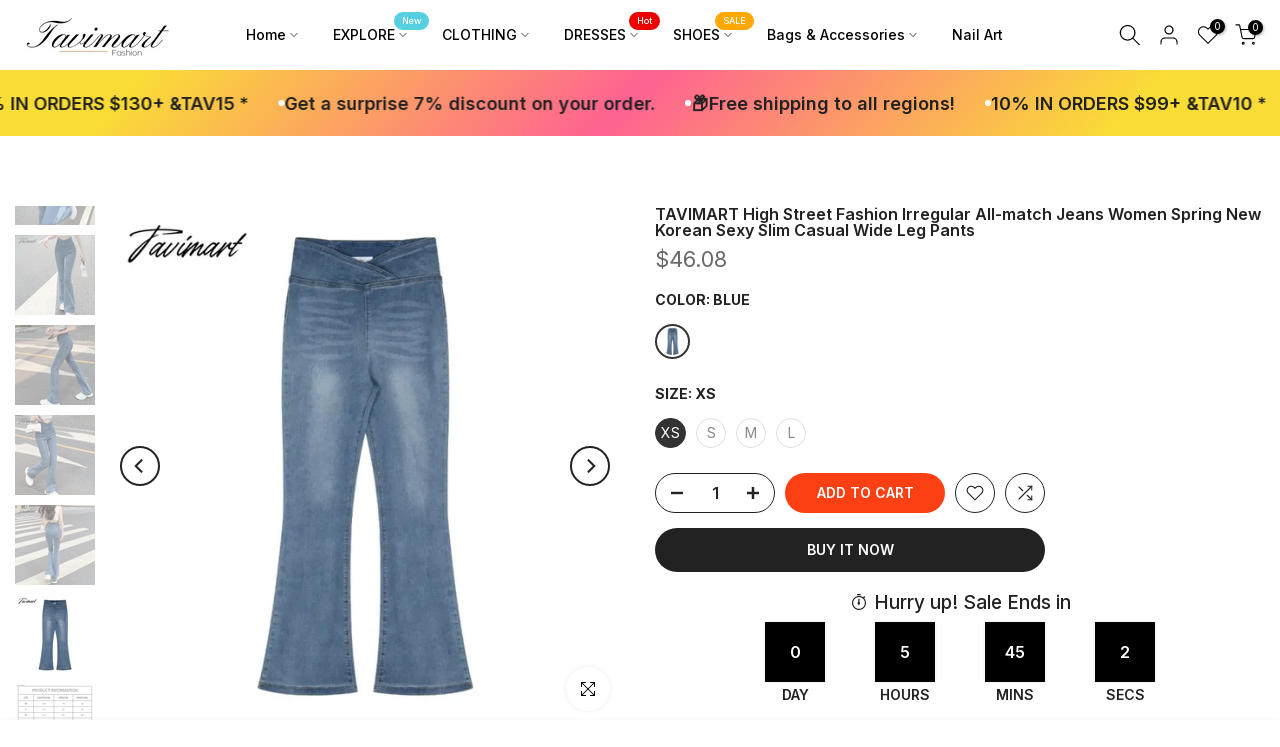

--- FILE ---
content_type: text/html; charset=utf-8
request_url: https://tavimart.com/products/all-season-womens-trend-leg-slant-pocket-colorblock-patchwork-no-trace-show-figure-pu-leather-motorcycle-skinny-pants?view=a-configs
body_size: 6128
content:

<div id="theme-configs"><section id="shopify-section-template--17066304438319__main-qv" class="shopify-section t4s-section t4s-section-main t4s-section-main-product t4s_tp_flickity t4s-section-admn-fixed"><link href="//tavimart.com/cdn/shop/t/14/assets/pre_flickityt4s.min.css?v=80452565481494416591719881561" rel="stylesheet" type="text/css" media="all" />
  <link href="//tavimart.com/cdn/shop/t/14/assets/slider-settings.css?v=46721434436777892401719881562" rel="stylesheet" type="text/css" media="all" />
  <link href="//tavimart.com/cdn/shop/t/14/assets/main-product.css?v=134637357451055475961719881561" rel="stylesheet" type="text/css" media="all" />
  <link href="//tavimart.com/cdn/shop/t/14/assets/qv-product.css?v=73053566104164858781719881561" rel="stylesheet" type="text/css" media="all" />
  <style>.t4s-drawer[aria-hidden=false] { z-index: 2000; }</style>
  
  <div class="t4s-container- t4s-product-quick-view t4s-product-media__without_thumbnails t4s-product-thumb-size__">
    <div data-product-featured='{"id":"7294781849647", "disableSwatch":false, "media": true,"enableHistoryState": false, "formID": "#product-form-7294781849647template--17066304438319__main-qv", "removeSoldout":false, "changeVariantByImg":false, "isNoPick":false,"hasSoldoutUnavailable":false,"enable_zoom_click_mb":null,"main_click":"null","canMediaGroup":false,"isGrouped":false,"available":true, "customBadge":null, "customBadgeHandle":null,"dateStart":1695192965, "compare_at_price":null,"price":3025, "isPreoder":false, "showFirstMedia":false }' class="t4s-row t4s-row__product is-zoom-type__" data-t4s-zoom-main>
      <div class="t4s-col-md-6 t4s-col-12 t4s-col-item t4s-product__media-wrapper"><link href="//tavimart.com/cdn/shop/t/14/assets/slider-settings.css?v=46721434436777892401719881562" rel="stylesheet" type="text/css" media="all" />
            <div class="t4s-row t4s-g-0 t4s-gx-10 t4s-gx-lg-20">
              <div data-product-single-media-group class="t4s-col-12 t4s-col-item">
                <div data-t4s-gallery- data-main-media data-t4s-thumb-true class="t4s-row t4s-g-0 t4s-slide-eff-fade flickityt4s t4s_ratioadapt t4s_position_8 t4s_cover t4s-flicky-slider  t4s-slider-btn-true t4s-slider-btn-style-outline t4s-slider-btn-round t4s-slider-btn-small t4s-slider-btn-cl-dark t4s-slider-btn-vi-always t4s-slider-btn-hidden-mobile-false" data-flickityt4s-js='{"t4sid": "template--17066304438319__main-qv", "status": true, "checkVisibility": false, "cellSelector": "[data-main-slide]:not(.is--media-hide)","isFilter":false,"imagesLoaded": 0,"adaptiveHeight": 1, "contain": 1, "groupCells": "100%", "dragThreshold" : 6, "cellAlign": "left","wrapAround": true,"prevNextButtons": true,"percentPosition": 1,"pageDots": false, "autoPlay" : 0, "pauseAutoPlayOnHover" : true }'><div data-product-single-media-wrapper data-main-slide class="t4s-col-12 t4s-col-item t4s-product__media-item " data-media-id="26484484505647" data-nt-media-id="template--17066304438319__main-qv-26484484505647" data-media-type="image" data-grname="" data-grpvl="">
	<div data-t4s-gallery--open class="t4s_ratio t4s-product__media is-pswp-disable" style="--aspect-ratioapt:0.751;--mw-media:751px">
		<noscript><img src="//tavimart.com/cdn/shop/files/all-season-women-s-trend-leg-slant-pocket-colorblock-patchwork-no-trace-show-figure-pu-leather-motorcycle-skinny-pants-125.webp?v=1713279490&amp;width=720" alt="All Season Women’s Trend Leg Slant Pocket Colorblock Patchwork No Trace Show Figure Pu Leather" srcset="//tavimart.com/cdn/shop/files/all-season-women-s-trend-leg-slant-pocket-colorblock-patchwork-no-trace-show-figure-pu-leather-motorcycle-skinny-pants-125.webp?v=1713279490&amp;width=288 288w, //tavimart.com/cdn/shop/files/all-season-women-s-trend-leg-slant-pocket-colorblock-patchwork-no-trace-show-figure-pu-leather-motorcycle-skinny-pants-125.webp?v=1713279490&amp;width=576 576w" width="720" height="959" loading="lazy" class="t4s-img-noscript" sizes="(min-width: 1500px) 1500px, (min-width: 750px) calc((100vw - 11.5rem) / 2), calc(100vw - 4rem)"></noscript>
	   <img data-master="//tavimart.com/cdn/shop/files/all-season-women-s-trend-leg-slant-pocket-colorblock-patchwork-no-trace-show-figure-pu-leather-motorcycle-skinny-pants-125.webp?v=1713279490" class="lazyloadt4s t4s-lz--fadeIn" data-src="//tavimart.com/cdn/shop/files/all-season-women-s-trend-leg-slant-pocket-colorblock-patchwork-no-trace-show-figure-pu-leather-motorcycle-skinny-pants-125.webp?v=1713279490&width=1" data-widths="[100,200,400,600,700,800,900,1000,1200,1400,1600]" data-optimumx="2" data-sizes="auto" src="data:image/svg+xml,%3Csvg%20viewBox%3D%220%200%20751%201000%22%20xmlns%3D%22http%3A%2F%2Fwww.w3.org%2F2000%2Fsvg%22%3E%3C%2Fsvg%3E" width="751" height="1000" alt="All Season Women’s Trend Leg Slant Pocket Colorblock Patchwork No Trace Show Figure Pu Leather">
	   <span class="lazyloadt4s-loader"></span>
	</div>
</div><div data-product-single-media-wrapper data-main-slide class="t4s-col-12 t4s-col-item t4s-product__media-item " data-media-id="26484484702255" data-nt-media-id="template--17066304438319__main-qv-26484484702255" data-media-type="image" data-grname="" data-grpvl="">
	<div data-t4s-gallery--open class="t4s_ratio t4s-product__media is-pswp-disable" style="--aspect-ratioapt:0.751;--mw-media:751px">
		<noscript><img src="//tavimart.com/cdn/shop/files/all-season-women-s-trend-leg-slant-pocket-colorblock-patchwork-no-trace-show-figure-pu-leather-motorcycle-skinny-pants-879.webp?v=1713279494&amp;width=720" alt="All Season Women’s Trend Leg Slant Pocket Colorblock Patchwork No Trace Show Figure Pu Leather" srcset="//tavimart.com/cdn/shop/files/all-season-women-s-trend-leg-slant-pocket-colorblock-patchwork-no-trace-show-figure-pu-leather-motorcycle-skinny-pants-879.webp?v=1713279494&amp;width=288 288w, //tavimart.com/cdn/shop/files/all-season-women-s-trend-leg-slant-pocket-colorblock-patchwork-no-trace-show-figure-pu-leather-motorcycle-skinny-pants-879.webp?v=1713279494&amp;width=576 576w" width="720" height="959" loading="lazy" class="t4s-img-noscript" sizes="(min-width: 1500px) 1500px, (min-width: 750px) calc((100vw - 11.5rem) / 2), calc(100vw - 4rem)"></noscript>
	   <img data-master="//tavimart.com/cdn/shop/files/all-season-women-s-trend-leg-slant-pocket-colorblock-patchwork-no-trace-show-figure-pu-leather-motorcycle-skinny-pants-879.webp?v=1713279494" class="lazyloadt4s t4s-lz--fadeIn" data-src="//tavimart.com/cdn/shop/files/all-season-women-s-trend-leg-slant-pocket-colorblock-patchwork-no-trace-show-figure-pu-leather-motorcycle-skinny-pants-879.webp?v=1713279494&width=1" data-widths="[100,200,400,600,700,800,900,1000,1200,1400,1600]" data-optimumx="2" data-sizes="auto" src="data:image/svg+xml,%3Csvg%20viewBox%3D%220%200%20751%201000%22%20xmlns%3D%22http%3A%2F%2Fwww.w3.org%2F2000%2Fsvg%22%3E%3C%2Fsvg%3E" width="751" height="1000" alt="All Season Women’s Trend Leg Slant Pocket Colorblock Patchwork No Trace Show Figure Pu Leather">
	   <span class="lazyloadt4s-loader"></span>
	</div>
</div><div data-product-single-media-wrapper data-main-slide class="t4s-col-12 t4s-col-item t4s-product__media-item " data-media-id="26484484964399" data-nt-media-id="template--17066304438319__main-qv-26484484964399" data-media-type="image" data-grname="" data-grpvl="">
	<div data-t4s-gallery--open class="t4s_ratio t4s-product__media is-pswp-disable" style="--aspect-ratioapt:0.751;--mw-media:751px">
		<noscript><img src="//tavimart.com/cdn/shop/files/all-season-women-s-trend-leg-slant-pocket-colorblock-patchwork-no-trace-show-figure-pu-leather-motorcycle-skinny-pants-611.webp?v=1713279498&amp;width=720" alt="All Season Women’s Trend Leg Slant Pocket Colorblock Patchwork No Trace Show Figure Pu Leather" srcset="//tavimart.com/cdn/shop/files/all-season-women-s-trend-leg-slant-pocket-colorblock-patchwork-no-trace-show-figure-pu-leather-motorcycle-skinny-pants-611.webp?v=1713279498&amp;width=288 288w, //tavimart.com/cdn/shop/files/all-season-women-s-trend-leg-slant-pocket-colorblock-patchwork-no-trace-show-figure-pu-leather-motorcycle-skinny-pants-611.webp?v=1713279498&amp;width=576 576w" width="720" height="959" loading="lazy" class="t4s-img-noscript" sizes="(min-width: 1500px) 1500px, (min-width: 750px) calc((100vw - 11.5rem) / 2), calc(100vw - 4rem)"></noscript>
	   <img data-master="//tavimart.com/cdn/shop/files/all-season-women-s-trend-leg-slant-pocket-colorblock-patchwork-no-trace-show-figure-pu-leather-motorcycle-skinny-pants-611.webp?v=1713279498" class="lazyloadt4s t4s-lz--fadeIn" data-src="//tavimart.com/cdn/shop/files/all-season-women-s-trend-leg-slant-pocket-colorblock-patchwork-no-trace-show-figure-pu-leather-motorcycle-skinny-pants-611.webp?v=1713279498&width=1" data-widths="[100,200,400,600,700,800,900,1000,1200,1400,1600]" data-optimumx="2" data-sizes="auto" src="data:image/svg+xml,%3Csvg%20viewBox%3D%220%200%20751%201000%22%20xmlns%3D%22http%3A%2F%2Fwww.w3.org%2F2000%2Fsvg%22%3E%3C%2Fsvg%3E" width="751" height="1000" alt="All Season Women’s Trend Leg Slant Pocket Colorblock Patchwork No Trace Show Figure Pu Leather">
	   <span class="lazyloadt4s-loader"></span>
	</div>
</div><div data-product-single-media-wrapper data-main-slide class="t4s-col-12 t4s-col-item t4s-product__media-item " data-media-id="26484485357615" data-nt-media-id="template--17066304438319__main-qv-26484485357615" data-media-type="image" data-grname="" data-grpvl="">
	<div data-t4s-gallery--open class="t4s_ratio t4s-product__media is-pswp-disable" style="--aspect-ratioapt:0.751;--mw-media:751px">
		<noscript><img src="//tavimart.com/cdn/shop/files/all-season-women-s-trend-leg-slant-pocket-colorblock-patchwork-no-trace-show-figure-pu-leather-motorcycle-skinny-pants-197.webp?v=1713279502&amp;width=720" alt="All Season Women’s Trend Leg Slant Pocket Colorblock Patchwork No Trace Show Figure Pu Leather" srcset="//tavimart.com/cdn/shop/files/all-season-women-s-trend-leg-slant-pocket-colorblock-patchwork-no-trace-show-figure-pu-leather-motorcycle-skinny-pants-197.webp?v=1713279502&amp;width=288 288w, //tavimart.com/cdn/shop/files/all-season-women-s-trend-leg-slant-pocket-colorblock-patchwork-no-trace-show-figure-pu-leather-motorcycle-skinny-pants-197.webp?v=1713279502&amp;width=576 576w" width="720" height="959" loading="lazy" class="t4s-img-noscript" sizes="(min-width: 1500px) 1500px, (min-width: 750px) calc((100vw - 11.5rem) / 2), calc(100vw - 4rem)"></noscript>
	   <img data-master="//tavimart.com/cdn/shop/files/all-season-women-s-trend-leg-slant-pocket-colorblock-patchwork-no-trace-show-figure-pu-leather-motorcycle-skinny-pants-197.webp?v=1713279502" class="lazyloadt4s t4s-lz--fadeIn" data-src="//tavimart.com/cdn/shop/files/all-season-women-s-trend-leg-slant-pocket-colorblock-patchwork-no-trace-show-figure-pu-leather-motorcycle-skinny-pants-197.webp?v=1713279502&width=1" data-widths="[100,200,400,600,700,800,900,1000,1200,1400,1600]" data-optimumx="2" data-sizes="auto" src="data:image/svg+xml,%3Csvg%20viewBox%3D%220%200%20751%201000%22%20xmlns%3D%22http%3A%2F%2Fwww.w3.org%2F2000%2Fsvg%22%3E%3C%2Fsvg%3E" width="751" height="1000" alt="All Season Women’s Trend Leg Slant Pocket Colorblock Patchwork No Trace Show Figure Pu Leather">
	   <span class="lazyloadt4s-loader"></span>
	</div>
</div><div data-product-single-media-wrapper data-main-slide class="t4s-col-12 t4s-col-item t4s-product__media-item " data-media-id="26484485586991" data-nt-media-id="template--17066304438319__main-qv-26484485586991" data-media-type="image" data-grname="" data-grpvl="">
	<div data-t4s-gallery--open class="t4s_ratio t4s-product__media is-pswp-disable" style="--aspect-ratioapt:0.751;--mw-media:751px">
		<noscript><img src="//tavimart.com/cdn/shop/files/all-season-women-s-trend-leg-slant-pocket-colorblock-patchwork-no-trace-show-figure-pu-leather-motorcycle-skinny-pants-268.webp?v=1713279506&amp;width=720" alt="All Season Women’s Trend Leg Slant Pocket Colorblock Patchwork No Trace Show Figure Pu Leather" srcset="//tavimart.com/cdn/shop/files/all-season-women-s-trend-leg-slant-pocket-colorblock-patchwork-no-trace-show-figure-pu-leather-motorcycle-skinny-pants-268.webp?v=1713279506&amp;width=288 288w, //tavimart.com/cdn/shop/files/all-season-women-s-trend-leg-slant-pocket-colorblock-patchwork-no-trace-show-figure-pu-leather-motorcycle-skinny-pants-268.webp?v=1713279506&amp;width=576 576w" width="720" height="959" loading="lazy" class="t4s-img-noscript" sizes="(min-width: 1500px) 1500px, (min-width: 750px) calc((100vw - 11.5rem) / 2), calc(100vw - 4rem)"></noscript>
	   <img data-master="//tavimart.com/cdn/shop/files/all-season-women-s-trend-leg-slant-pocket-colorblock-patchwork-no-trace-show-figure-pu-leather-motorcycle-skinny-pants-268.webp?v=1713279506" class="lazyloadt4s t4s-lz--fadeIn" data-src="//tavimart.com/cdn/shop/files/all-season-women-s-trend-leg-slant-pocket-colorblock-patchwork-no-trace-show-figure-pu-leather-motorcycle-skinny-pants-268.webp?v=1713279506&width=1" data-widths="[100,200,400,600,700,800,900,1000,1200,1400,1600]" data-optimumx="2" data-sizes="auto" src="data:image/svg+xml,%3Csvg%20viewBox%3D%220%200%20751%201000%22%20xmlns%3D%22http%3A%2F%2Fwww.w3.org%2F2000%2Fsvg%22%3E%3C%2Fsvg%3E" width="751" height="1000" alt="All Season Women’s Trend Leg Slant Pocket Colorblock Patchwork No Trace Show Figure Pu Leather">
	   <span class="lazyloadt4s-loader"></span>
	</div>
</div><div data-product-single-media-wrapper data-main-slide class="t4s-col-12 t4s-col-item t4s-product__media-item " data-media-id="26484485750831" data-nt-media-id="template--17066304438319__main-qv-26484485750831" data-media-type="image" data-grname="" data-grpvl="">
	<div data-t4s-gallery--open class="t4s_ratio t4s-product__media is-pswp-disable" style="--aspect-ratioapt:0.751;--mw-media:751px">
		<noscript><img src="//tavimart.com/cdn/shop/files/all-season-women-s-trend-leg-slant-pocket-colorblock-patchwork-no-trace-show-figure-pu-leather-motorcycle-skinny-pants-273.webp?v=1713279509&amp;width=720" alt="All Season Women’s Trend Leg Slant Pocket Colorblock Patchwork No Trace Show Figure Pu Leather" srcset="//tavimart.com/cdn/shop/files/all-season-women-s-trend-leg-slant-pocket-colorblock-patchwork-no-trace-show-figure-pu-leather-motorcycle-skinny-pants-273.webp?v=1713279509&amp;width=288 288w, //tavimart.com/cdn/shop/files/all-season-women-s-trend-leg-slant-pocket-colorblock-patchwork-no-trace-show-figure-pu-leather-motorcycle-skinny-pants-273.webp?v=1713279509&amp;width=576 576w" width="720" height="959" loading="lazy" class="t4s-img-noscript" sizes="(min-width: 1500px) 1500px, (min-width: 750px) calc((100vw - 11.5rem) / 2), calc(100vw - 4rem)"></noscript>
	   <img data-master="//tavimart.com/cdn/shop/files/all-season-women-s-trend-leg-slant-pocket-colorblock-patchwork-no-trace-show-figure-pu-leather-motorcycle-skinny-pants-273.webp?v=1713279509" class="lazyloadt4s t4s-lz--fadeIn" data-src="//tavimart.com/cdn/shop/files/all-season-women-s-trend-leg-slant-pocket-colorblock-patchwork-no-trace-show-figure-pu-leather-motorcycle-skinny-pants-273.webp?v=1713279509&width=1" data-widths="[100,200,400,600,700,800,900,1000,1200,1400,1600]" data-optimumx="2" data-sizes="auto" src="data:image/svg+xml,%3Csvg%20viewBox%3D%220%200%20751%201000%22%20xmlns%3D%22http%3A%2F%2Fwww.w3.org%2F2000%2Fsvg%22%3E%3C%2Fsvg%3E" width="751" height="1000" alt="All Season Women’s Trend Leg Slant Pocket Colorblock Patchwork No Trace Show Figure Pu Leather">
	   <span class="lazyloadt4s-loader"></span>
	</div>
</div><div data-product-single-media-wrapper data-main-slide class="t4s-col-12 t4s-col-item t4s-product__media-item  t4s-product__media-item--variant" data-media-id="26484486111279" data-nt-media-id="template--17066304438319__main-qv-26484486111279" data-media-type="image" data-grname="" data-grpvl="">
	<div data-t4s-gallery--open class="t4s_ratio t4s-product__media is-pswp-disable" style="--aspect-ratioapt:0.751;--mw-media:751px">
		<noscript><img src="//tavimart.com/cdn/shop/files/all-season-women-s-trend-leg-slant-pocket-colorblock-patchwork-no-trace-show-figure-pu-leather-motorcycle-skinny-pants-black-white-xs-717.webp?v=1713279513&amp;width=720" alt="41716397572143|41716397604911|41716397637679|41716397670447|41716397703215" srcset="//tavimart.com/cdn/shop/files/all-season-women-s-trend-leg-slant-pocket-colorblock-patchwork-no-trace-show-figure-pu-leather-motorcycle-skinny-pants-black-white-xs-717.webp?v=1713279513&amp;width=288 288w, //tavimart.com/cdn/shop/files/all-season-women-s-trend-leg-slant-pocket-colorblock-patchwork-no-trace-show-figure-pu-leather-motorcycle-skinny-pants-black-white-xs-717.webp?v=1713279513&amp;width=576 576w" width="720" height="959" loading="lazy" class="t4s-img-noscript" sizes="(min-width: 1500px) 1500px, (min-width: 750px) calc((100vw - 11.5rem) / 2), calc(100vw - 4rem)"></noscript>
	   <img data-master="//tavimart.com/cdn/shop/files/all-season-women-s-trend-leg-slant-pocket-colorblock-patchwork-no-trace-show-figure-pu-leather-motorcycle-skinny-pants-black-white-xs-717.webp?v=1713279513" class="lazyloadt4s t4s-lz--fadeIn" data-src="//tavimart.com/cdn/shop/files/all-season-women-s-trend-leg-slant-pocket-colorblock-patchwork-no-trace-show-figure-pu-leather-motorcycle-skinny-pants-black-white-xs-717.webp?v=1713279513&width=1" data-widths="[100,200,400,600,700,800,900,1000,1200,1400,1600]" data-optimumx="2" data-sizes="auto" src="data:image/svg+xml,%3Csvg%20viewBox%3D%220%200%20751%201000%22%20xmlns%3D%22http%3A%2F%2Fwww.w3.org%2F2000%2Fsvg%22%3E%3C%2Fsvg%3E" width="751" height="1000" alt="41716397572143|41716397604911|41716397637679|41716397670447|41716397703215">
	   <span class="lazyloadt4s-loader"></span>
	</div>
</div><div data-product-single-media-wrapper data-main-slide class="t4s-col-12 t4s-col-item t4s-product__media-item  t4s-product__media-item--variant" data-media-id="26484486242351" data-nt-media-id="template--17066304438319__main-qv-26484486242351" data-media-type="image" data-grname="" data-grpvl="">
	<div data-t4s-gallery--open class="t4s_ratio t4s-product__media is-pswp-disable" style="--aspect-ratioapt:0.751;--mw-media:751px">
		<noscript><img src="//tavimart.com/cdn/shop/files/all-season-women-s-trend-leg-slant-pocket-colorblock-patchwork-no-trace-show-figure-pu-leather-motorcycle-skinny-pants-blue-white-xs-143.webp?v=1713279517&amp;width=720" alt="41716397735983|41716397768751|41716397801519|41716397834287|41716397867055" srcset="//tavimart.com/cdn/shop/files/all-season-women-s-trend-leg-slant-pocket-colorblock-patchwork-no-trace-show-figure-pu-leather-motorcycle-skinny-pants-blue-white-xs-143.webp?v=1713279517&amp;width=288 288w, //tavimart.com/cdn/shop/files/all-season-women-s-trend-leg-slant-pocket-colorblock-patchwork-no-trace-show-figure-pu-leather-motorcycle-skinny-pants-blue-white-xs-143.webp?v=1713279517&amp;width=576 576w" width="720" height="959" loading="lazy" class="t4s-img-noscript" sizes="(min-width: 1500px) 1500px, (min-width: 750px) calc((100vw - 11.5rem) / 2), calc(100vw - 4rem)"></noscript>
	   <img data-master="//tavimart.com/cdn/shop/files/all-season-women-s-trend-leg-slant-pocket-colorblock-patchwork-no-trace-show-figure-pu-leather-motorcycle-skinny-pants-blue-white-xs-143.webp?v=1713279517" class="lazyloadt4s t4s-lz--fadeIn" data-src="//tavimart.com/cdn/shop/files/all-season-women-s-trend-leg-slant-pocket-colorblock-patchwork-no-trace-show-figure-pu-leather-motorcycle-skinny-pants-blue-white-xs-143.webp?v=1713279517&width=1" data-widths="[100,200,400,600,700,800,900,1000,1200,1400,1600]" data-optimumx="2" data-sizes="auto" src="data:image/svg+xml,%3Csvg%20viewBox%3D%220%200%20751%201000%22%20xmlns%3D%22http%3A%2F%2Fwww.w3.org%2F2000%2Fsvg%22%3E%3C%2Fsvg%3E" width="751" height="1000" alt="41716397735983|41716397768751|41716397801519|41716397834287|41716397867055">
	   <span class="lazyloadt4s-loader"></span>
	</div>
</div><div data-product-single-media-wrapper data-main-slide class="t4s-col-12 t4s-col-item t4s-product__media-item " data-media-id="26484486668335" data-nt-media-id="template--17066304438319__main-qv-26484486668335" data-media-type="image" data-grname="" data-grpvl="">
	<div data-t4s-gallery--open class="t4s_ratio t4s-product__media is-pswp-disable" style="--aspect-ratioapt:2.262443438914027;--mw-media:1000px">
		<noscript><img src="//tavimart.com/cdn/shop/files/all-season-women-s-trend-leg-slant-pocket-colorblock-patchwork-no-trace-show-figure-pu-leather-motorcycle-skinny-pants-331.webp?v=1713279520&amp;width=720" alt="All Season Women’s Trend Leg Slant Pocket Colorblock Patchwork No Trace Show Figure Pu Leather" srcset="//tavimart.com/cdn/shop/files/all-season-women-s-trend-leg-slant-pocket-colorblock-patchwork-no-trace-show-figure-pu-leather-motorcycle-skinny-pants-331.webp?v=1713279520&amp;width=288 288w, //tavimart.com/cdn/shop/files/all-season-women-s-trend-leg-slant-pocket-colorblock-patchwork-no-trace-show-figure-pu-leather-motorcycle-skinny-pants-331.webp?v=1713279520&amp;width=576 576w" width="720" height="318" loading="lazy" class="t4s-img-noscript" sizes="(min-width: 1500px) 1500px, (min-width: 750px) calc((100vw - 11.5rem) / 2), calc(100vw - 4rem)"></noscript>
	   <img data-master="//tavimart.com/cdn/shop/files/all-season-women-s-trend-leg-slant-pocket-colorblock-patchwork-no-trace-show-figure-pu-leather-motorcycle-skinny-pants-331.webp?v=1713279520" class="lazyloadt4s t4s-lz--fadeIn" data-src="//tavimart.com/cdn/shop/files/all-season-women-s-trend-leg-slant-pocket-colorblock-patchwork-no-trace-show-figure-pu-leather-motorcycle-skinny-pants-331.webp?v=1713279520&width=1" data-widths="[100,200,400,600,700,800,900,1000,1200,1400,1600]" data-optimumx="2" data-sizes="auto" src="data:image/svg+xml,%3Csvg%20viewBox%3D%220%200%201000%20442%22%20xmlns%3D%22http%3A%2F%2Fwww.w3.org%2F2000%2Fsvg%22%3E%3C%2Fsvg%3E" width="1000" height="442" alt="All Season Women’s Trend Leg Slant Pocket Colorblock Patchwork No Trace Show Figure Pu Leather">
	   <span class="lazyloadt4s-loader"></span>
	</div>
</div></div>
                <div data-product-single-badge data-sort="sale,new,soldout,preOrder,custom" class="t4s-single-product-badge lazyloadt4s t4s-pa t4s-pe-none t4s-op-0" data-rendert4s="css://tavimart.com/cdn/shop/t/14/assets/single-pr-badge.css?v=8070179643820959801719881562"></div>
              </div></div></div>
      <div data-t4s-zoom-info class="t4s-col-md-6 t4s-col-12 t4s-col-item t4s-product__info-wrapper t4s-pr">
        <div id="product-zoom-template--17066304438319__main-qv" class="t4s-product__zoom-wrapper"></div>
        <div id="ProductInfo-template--template--17066304438319__main-qv__main" data-t4s-scroll-me class="t4s-product__info-container t4s-op-0 t4s-current-scrollbar"><h1 class="t4s-product__title" style="--title-family:var(--font-family-1);--title-style:none;--title-size:16px;--title-weight:600;--title-line-height:1;--title-spacing:0px;--title-color:#222222;--title-color-hover:#56cfe1;" ><a href="/products/all-season-womens-trend-leg-slant-pocket-colorblock-patchwork-no-trace-show-figure-pu-leather-motorcycle-skinny-pants">All Season Women&#39;s Trend Leg Slant Pocket Colorblock Patchwork No Trace Show Figure PU Leather Motorcycle Skinny Pants</a></h1><div class="t4s-product__price-review" style="--price-size:22px;--price-weight:400;--price-color:#696969;--price-sale-color:#ec0101;">
<div class="t4s-product-price"data-pr-price data-product-price data-saletype="0" ><span class=money>$30.25</span>
</div><a href="#t4s-tab-reviewtemplate--17066304438319__main-qv" class="t4s-product__review t4s-d-inline-block"><div class="review-widget"><ryviu-widget-total reviews_data="" product_id="7294781849647" handle="all-season-womens-trend-leg-slant-pocket-colorblock-patchwork-no-trace-show-figure-pu-leather-motorcycle-skinny-pants"></ryviu-widget-total></div></a></div><div class="t4s-product-form__variants is-no-pick__false  is-remove-soldout-false is-btn-full-width__false is-btn-atc-txt-3 is-btn-ck-txt-3 is--fist-ratio-false" style=" --wishlist-color: #222222;--wishlist-hover-color: #56cfe1;--wishlist-active-color: #e81e1e;--compare-color: #222222;--compare-hover-color: #56cfe1;--compare-active-color: #222222;" >
  <div data-callBackVariant id="t4s-callBackVariantproduct-form-7294781849647template--17066304438319__main-qv"><form method="post" action="/cart/add" id="product-form-7294781849647template--17066304438319__main-qv" accept-charset="UTF-8" class="t4s-form__product has--form__swatch is--atc-sticky" enctype="multipart/form-data" data-productid="7294781849647" novalidate="novalidate" data-type="add-to-cart-form" data-disable-swatch="false"><input type="hidden" name="form_type" value="product" /><input type="hidden" name="utf8" value="✓" /><link href="//tavimart.com/cdn/shop/t/14/assets/swatch.css?v=168733908360015823411719881562" rel="stylesheet" type="text/css" media="all" />
        <select name="id" id="product-select-7294781849647template--17066304438319__main-qv" class="t4s-product__select t4s-d-none"><option value="41716397572143" data-mdid="26484486111279" data-incoming="false" data-inventoryQuantity="27" data-inventoryPolicy="deny" data-nextIncomingDate="" selected="selected">Black white / XS</option><option value="41716397604911" data-mdid="26484486111279" data-incoming="false" data-inventoryQuantity="12" data-inventoryPolicy="deny" data-nextIncomingDate="">Black white / S</option><option value="41716397637679" data-mdid="26484486111279" data-incoming="false" data-inventoryQuantity="12" data-inventoryPolicy="deny" data-nextIncomingDate="">Black white / M</option><option value="41716397670447" data-mdid="26484486111279" data-incoming="false" data-inventoryQuantity="13" data-inventoryPolicy="deny" data-nextIncomingDate="">Black white / L</option><option value="41716397703215" data-mdid="26484486111279" data-incoming="false" data-inventoryQuantity="15" data-inventoryPolicy="deny" data-nextIncomingDate="">Black white / XL</option><option value="41716397735983" data-mdid="26484486242351" data-incoming="false" data-inventoryQuantity="31" data-inventoryPolicy="deny" data-nextIncomingDate="">Blue white / XS</option><option value="41716397768751" data-mdid="26484486242351" data-incoming="false" data-inventoryQuantity="26" data-inventoryPolicy="deny" data-nextIncomingDate="">Blue white / S</option><option value="41716397801519" data-mdid="26484486242351" data-incoming="false" data-inventoryQuantity="29" data-inventoryPolicy="deny" data-nextIncomingDate="">Blue white / M</option><option value="41716397834287" data-mdid="26484486242351" data-incoming="false" data-inventoryQuantity="28" data-inventoryPolicy="deny" data-nextIncomingDate="">Blue white / L</option><option value="41716397867055" data-mdid="26484486242351" data-incoming="false" data-inventoryQuantity="26" data-inventoryPolicy="deny" data-nextIncomingDate="">Blue white / XL</option></select>

        <div class="t4s-swatch t4s-color-mode__variant_image t4s-color-size__medium t4s-selector-mode__circle"><div data-swatch-option data-id="0" class="t4s-swatch__option is-t4s-style__color is-t4s-name__color is--first-color">
                <h4 class="t4s-swatch__title"><span>Color: <span data-current-value class="t4s-dib t4s-swatch__current">Black white</span></span></h4>
                <div data-swatch-list class="t4s-swatch__list"><div data-swatch-item data-tooltip="top" title="Black white" class="t4s-swatch__item is-sw__color bg_color_black-white lazyloadt4s is--selected" data-value="Black white">Black white</div><div data-swatch-item data-tooltip="top" title="Blue white" class="t4s-swatch__item is-sw__color bg_color_blue-white lazyloadt4s" data-value="Blue white">Blue white</div></div>
              </div><div data-swatch-option data-id="1" class="t4s-swatch__option is-t4s-name__size">
                <h4 class="t4s-swatch__title"><span>Size: <span data-current-value class="t4s-dib t4s-swatch__current">XS</span></span></h4>
                <div class="t4s-swatch__list"><div data-swatch-item class="t4s-swatch__item is--selected" data-value="XS">XS</div><div data-swatch-item class="t4s-swatch__item" data-value="S">S</div><div data-swatch-item class="t4s-swatch__item" data-value="M">M</div><div data-swatch-item class="t4s-swatch__item" data-value="L">L</div><div data-swatch-item class="t4s-swatch__item" data-value="XL">XL</div></div>
              </div></div><link href="//tavimart.com/cdn/shop/t/14/assets/button-style.css?v=14170491694111950561719881560" rel="stylesheet" type="text/css" media="all" />
      <link href="//tavimart.com/cdn/shop/t/14/assets/custom-effect.css?v=68323854132956845141719881560" rel="stylesheet" media="print" onload="this.media='all'"><div class="t4s-product-form__buttons" style="--pr-btn-round:40px;"> 
        <div class="t4s-d-flex t4s-flex-wrap"><div data-quantity-wrapper class="t4s-quantity-wrapper t4s-product-form__qty"> 
                <button data-quantity-selector data-decrease-qty type="button" class="t4s-quantity-selector is--minus"><svg focusable="false" class="icon icon--minus" viewBox="0 0 10 2" role="presentation"><path d="M10 0v2H0V0z" fill="currentColor"></path></svg></button>
                <input data-quantity-value type="number" class="t4s-quantity-input" step="1" min="1" max="27" name="quantity" value="1" size="4" pattern="[0-9]*" inputmode="numeric">
                <button data-quantity-selector data-increase-qty type="button" class="t4s-quantity-selector is--plus"><svg focusable="false" class="icon icon--plus" viewBox="0 0 10 10" role="presentation"><path d="M6 4h4v2H6v4H4V6H0V4h4V0h2v4z" fill="currentColor" fill-rule="evenodd"></path></svg></button>
              </div><!-- render t4s_wis_cp.liquid --><a href="/products/all-season-womens-trend-leg-slant-pocket-colorblock-patchwork-no-trace-show-figure-pu-leather-motorcycle-skinny-pants" data-tooltip="top" data-id="7294781849647" rel="nofollow" class="t4s-product-form__btn t4s-pr-wishlist" data-action-wishlist><span class="t4s-svg-pr-icon"><svg viewBox="0 0 24 24"><use xlink:href="#t4s-icon-wis"></use></svg></span><span class="t4s-text-pr">Add to Wishlist</span></a><a href="/products/all-season-womens-trend-leg-slant-pocket-colorblock-patchwork-no-trace-show-figure-pu-leather-motorcycle-skinny-pants" data-tooltip="top" data-id="7294781849647" data-handle="all-season-womens-trend-leg-slant-pocket-colorblock-patchwork-no-trace-show-figure-pu-leather-motorcycle-skinny-pants" rel="nofollow" class="t4s-product-form__btn t4s-pr-compare" data-action-compare><span class="t4s-svg-pr-icon"><svg class="t4s-svg-cp" viewBox="0 0 24 24"><use xlink:href="#t4s-icon-cp"></use></svg></span><span class="t4s-text-pr">Compare</span></a><button data-animation-atc='{ "ani":"t4s-ani-tada","time":6000 }' type="submit" name="add" data-atc-form class="t4s-product-form__submit t4s-btn t4s-btn-base t4s-btn-style-default t4s-btn-color-primary t4s-w-100 t4s-justify-content-center  t4s-btn-effect-sweep-to-bottom t4s-btn-loading__svg"><span class="t4s-btn-atc_text">Add to cart</span>
              <span class="t4s-loading__spinner" hidden>
                <svg width="16" height="16" hidden class="t4s-svg-spinner" focusable="false" role="presentation" viewBox="0 0 66 66" xmlns="http://www.w3.org/2000/svg"><circle class="t4s-path" fill="none" stroke-width="6" cx="33" cy="33" r="30"></circle></svg>
              </span>
            </button></div><button data-class="t4s-mfp-btn-close-inline" data-id="t4s-pr-popup__notify-stock" data-storageid="notify-stock41716397572143" data-mfp-src data-open-mfp-ajax class="t4s-pr__notify-stock" type="button" data-notify-stock-btn data-variant-id="41716397572143" data-root-url="/" style="display: none">Notify Me When Available</button></div><input type="hidden" name="product-id" value="7294781849647" /><input type="hidden" name="section-id" value="template--17066304438319__main-qv" /></form><script type="application/json" class="pr_variants_json">[{"id":41716397572143,"title":"Black white \/ XS","option1":"Black white","option2":"XS","option3":null,"sku":"1005005833329066-Black white-XS","requires_shipping":true,"taxable":true,"featured_image":{"id":33702346653743,"product_id":7294781849647,"position":7,"created_at":"2024-04-16T22:58:33+08:00","updated_at":"2024-04-16T22:58:33+08:00","alt":"41716397572143|41716397604911|41716397637679|41716397670447|41716397703215","width":751,"height":1000,"src":"\/\/tavimart.com\/cdn\/shop\/files\/all-season-women-s-trend-leg-slant-pocket-colorblock-patchwork-no-trace-show-figure-pu-leather-motorcycle-skinny-pants-black-white-xs-717.webp?v=1713279513","variant_ids":[41716397572143,41716397604911,41716397637679,41716397670447,41716397703215]},"available":true,"name":"All Season Women's Trend Leg Slant Pocket Colorblock Patchwork No Trace Show Figure PU Leather Motorcycle Skinny Pants - Black white \/ XS","public_title":"Black white \/ XS","options":["Black white","XS"],"price":3025,"weight":0,"compare_at_price":null,"inventory_management":"shopify","barcode":null,"featured_media":{"alt":"41716397572143|41716397604911|41716397637679|41716397670447|41716397703215","id":26484486111279,"position":7,"preview_image":{"aspect_ratio":0.751,"height":1000,"width":751,"src":"\/\/tavimart.com\/cdn\/shop\/files\/all-season-women-s-trend-leg-slant-pocket-colorblock-patchwork-no-trace-show-figure-pu-leather-motorcycle-skinny-pants-black-white-xs-717.webp?v=1713279513"}},"requires_selling_plan":false,"selling_plan_allocations":[]},{"id":41716397604911,"title":"Black white \/ S","option1":"Black white","option2":"S","option3":null,"sku":"1005005833329066-Black white-S","requires_shipping":true,"taxable":true,"featured_image":{"id":33702346653743,"product_id":7294781849647,"position":7,"created_at":"2024-04-16T22:58:33+08:00","updated_at":"2024-04-16T22:58:33+08:00","alt":"41716397572143|41716397604911|41716397637679|41716397670447|41716397703215","width":751,"height":1000,"src":"\/\/tavimart.com\/cdn\/shop\/files\/all-season-women-s-trend-leg-slant-pocket-colorblock-patchwork-no-trace-show-figure-pu-leather-motorcycle-skinny-pants-black-white-xs-717.webp?v=1713279513","variant_ids":[41716397572143,41716397604911,41716397637679,41716397670447,41716397703215]},"available":true,"name":"All Season Women's Trend Leg Slant Pocket Colorblock Patchwork No Trace Show Figure PU Leather Motorcycle Skinny Pants - Black white \/ S","public_title":"Black white \/ S","options":["Black white","S"],"price":3051,"weight":0,"compare_at_price":null,"inventory_management":"shopify","barcode":null,"featured_media":{"alt":"41716397572143|41716397604911|41716397637679|41716397670447|41716397703215","id":26484486111279,"position":7,"preview_image":{"aspect_ratio":0.751,"height":1000,"width":751,"src":"\/\/tavimart.com\/cdn\/shop\/files\/all-season-women-s-trend-leg-slant-pocket-colorblock-patchwork-no-trace-show-figure-pu-leather-motorcycle-skinny-pants-black-white-xs-717.webp?v=1713279513"}},"requires_selling_plan":false,"selling_plan_allocations":[]},{"id":41716397637679,"title":"Black white \/ M","option1":"Black white","option2":"M","option3":null,"sku":"1005005833329066-Black white-M","requires_shipping":true,"taxable":true,"featured_image":{"id":33702346653743,"product_id":7294781849647,"position":7,"created_at":"2024-04-16T22:58:33+08:00","updated_at":"2024-04-16T22:58:33+08:00","alt":"41716397572143|41716397604911|41716397637679|41716397670447|41716397703215","width":751,"height":1000,"src":"\/\/tavimart.com\/cdn\/shop\/files\/all-season-women-s-trend-leg-slant-pocket-colorblock-patchwork-no-trace-show-figure-pu-leather-motorcycle-skinny-pants-black-white-xs-717.webp?v=1713279513","variant_ids":[41716397572143,41716397604911,41716397637679,41716397670447,41716397703215]},"available":true,"name":"All Season Women's Trend Leg Slant Pocket Colorblock Patchwork No Trace Show Figure PU Leather Motorcycle Skinny Pants - Black white \/ M","public_title":"Black white \/ M","options":["Black white","M"],"price":3025,"weight":0,"compare_at_price":null,"inventory_management":"shopify","barcode":null,"featured_media":{"alt":"41716397572143|41716397604911|41716397637679|41716397670447|41716397703215","id":26484486111279,"position":7,"preview_image":{"aspect_ratio":0.751,"height":1000,"width":751,"src":"\/\/tavimart.com\/cdn\/shop\/files\/all-season-women-s-trend-leg-slant-pocket-colorblock-patchwork-no-trace-show-figure-pu-leather-motorcycle-skinny-pants-black-white-xs-717.webp?v=1713279513"}},"requires_selling_plan":false,"selling_plan_allocations":[]},{"id":41716397670447,"title":"Black white \/ L","option1":"Black white","option2":"L","option3":null,"sku":"1005005833329066-Black white-L","requires_shipping":true,"taxable":true,"featured_image":{"id":33702346653743,"product_id":7294781849647,"position":7,"created_at":"2024-04-16T22:58:33+08:00","updated_at":"2024-04-16T22:58:33+08:00","alt":"41716397572143|41716397604911|41716397637679|41716397670447|41716397703215","width":751,"height":1000,"src":"\/\/tavimart.com\/cdn\/shop\/files\/all-season-women-s-trend-leg-slant-pocket-colorblock-patchwork-no-trace-show-figure-pu-leather-motorcycle-skinny-pants-black-white-xs-717.webp?v=1713279513","variant_ids":[41716397572143,41716397604911,41716397637679,41716397670447,41716397703215]},"available":true,"name":"All Season Women's Trend Leg Slant Pocket Colorblock Patchwork No Trace Show Figure PU Leather Motorcycle Skinny Pants - Black white \/ L","public_title":"Black white \/ L","options":["Black white","L"],"price":3025,"weight":0,"compare_at_price":null,"inventory_management":"shopify","barcode":null,"featured_media":{"alt":"41716397572143|41716397604911|41716397637679|41716397670447|41716397703215","id":26484486111279,"position":7,"preview_image":{"aspect_ratio":0.751,"height":1000,"width":751,"src":"\/\/tavimart.com\/cdn\/shop\/files\/all-season-women-s-trend-leg-slant-pocket-colorblock-patchwork-no-trace-show-figure-pu-leather-motorcycle-skinny-pants-black-white-xs-717.webp?v=1713279513"}},"requires_selling_plan":false,"selling_plan_allocations":[]},{"id":41716397703215,"title":"Black white \/ XL","option1":"Black white","option2":"XL","option3":null,"sku":"1005005833329066-Black white-XL","requires_shipping":true,"taxable":true,"featured_image":{"id":33702346653743,"product_id":7294781849647,"position":7,"created_at":"2024-04-16T22:58:33+08:00","updated_at":"2024-04-16T22:58:33+08:00","alt":"41716397572143|41716397604911|41716397637679|41716397670447|41716397703215","width":751,"height":1000,"src":"\/\/tavimart.com\/cdn\/shop\/files\/all-season-women-s-trend-leg-slant-pocket-colorblock-patchwork-no-trace-show-figure-pu-leather-motorcycle-skinny-pants-black-white-xs-717.webp?v=1713279513","variant_ids":[41716397572143,41716397604911,41716397637679,41716397670447,41716397703215]},"available":true,"name":"All Season Women's Trend Leg Slant Pocket Colorblock Patchwork No Trace Show Figure PU Leather Motorcycle Skinny Pants - Black white \/ XL","public_title":"Black white \/ XL","options":["Black white","XL"],"price":3025,"weight":0,"compare_at_price":null,"inventory_management":"shopify","barcode":null,"featured_media":{"alt":"41716397572143|41716397604911|41716397637679|41716397670447|41716397703215","id":26484486111279,"position":7,"preview_image":{"aspect_ratio":0.751,"height":1000,"width":751,"src":"\/\/tavimart.com\/cdn\/shop\/files\/all-season-women-s-trend-leg-slant-pocket-colorblock-patchwork-no-trace-show-figure-pu-leather-motorcycle-skinny-pants-black-white-xs-717.webp?v=1713279513"}},"requires_selling_plan":false,"selling_plan_allocations":[]},{"id":41716397735983,"title":"Blue white \/ XS","option1":"Blue white","option2":"XS","option3":null,"sku":"1005005833329066-Blue white-XS","requires_shipping":true,"taxable":true,"featured_image":{"id":33702346784815,"product_id":7294781849647,"position":8,"created_at":"2024-04-16T22:58:37+08:00","updated_at":"2024-04-16T22:58:37+08:00","alt":"41716397735983|41716397768751|41716397801519|41716397834287|41716397867055","width":751,"height":1000,"src":"\/\/tavimart.com\/cdn\/shop\/files\/all-season-women-s-trend-leg-slant-pocket-colorblock-patchwork-no-trace-show-figure-pu-leather-motorcycle-skinny-pants-blue-white-xs-143.webp?v=1713279517","variant_ids":[41716397735983,41716397768751,41716397801519,41716397834287,41716397867055]},"available":true,"name":"All Season Women's Trend Leg Slant Pocket Colorblock Patchwork No Trace Show Figure PU Leather Motorcycle Skinny Pants - Blue white \/ XS","public_title":"Blue white \/ XS","options":["Blue white","XS"],"price":3025,"weight":0,"compare_at_price":null,"inventory_management":"shopify","barcode":null,"featured_media":{"alt":"41716397735983|41716397768751|41716397801519|41716397834287|41716397867055","id":26484486242351,"position":8,"preview_image":{"aspect_ratio":0.751,"height":1000,"width":751,"src":"\/\/tavimart.com\/cdn\/shop\/files\/all-season-women-s-trend-leg-slant-pocket-colorblock-patchwork-no-trace-show-figure-pu-leather-motorcycle-skinny-pants-blue-white-xs-143.webp?v=1713279517"}},"requires_selling_plan":false,"selling_plan_allocations":[]},{"id":41716397768751,"title":"Blue white \/ S","option1":"Blue white","option2":"S","option3":null,"sku":"1005005833329066-Blue white-S","requires_shipping":true,"taxable":true,"featured_image":{"id":33702346784815,"product_id":7294781849647,"position":8,"created_at":"2024-04-16T22:58:37+08:00","updated_at":"2024-04-16T22:58:37+08:00","alt":"41716397735983|41716397768751|41716397801519|41716397834287|41716397867055","width":751,"height":1000,"src":"\/\/tavimart.com\/cdn\/shop\/files\/all-season-women-s-trend-leg-slant-pocket-colorblock-patchwork-no-trace-show-figure-pu-leather-motorcycle-skinny-pants-blue-white-xs-143.webp?v=1713279517","variant_ids":[41716397735983,41716397768751,41716397801519,41716397834287,41716397867055]},"available":true,"name":"All Season Women's Trend Leg Slant Pocket Colorblock Patchwork No Trace Show Figure PU Leather Motorcycle Skinny Pants - Blue white \/ S","public_title":"Blue white \/ S","options":["Blue white","S"],"price":3025,"weight":0,"compare_at_price":null,"inventory_management":"shopify","barcode":null,"featured_media":{"alt":"41716397735983|41716397768751|41716397801519|41716397834287|41716397867055","id":26484486242351,"position":8,"preview_image":{"aspect_ratio":0.751,"height":1000,"width":751,"src":"\/\/tavimart.com\/cdn\/shop\/files\/all-season-women-s-trend-leg-slant-pocket-colorblock-patchwork-no-trace-show-figure-pu-leather-motorcycle-skinny-pants-blue-white-xs-143.webp?v=1713279517"}},"requires_selling_plan":false,"selling_plan_allocations":[]},{"id":41716397801519,"title":"Blue white \/ M","option1":"Blue white","option2":"M","option3":null,"sku":"1005005833329066-Blue white-M","requires_shipping":true,"taxable":true,"featured_image":{"id":33702346784815,"product_id":7294781849647,"position":8,"created_at":"2024-04-16T22:58:37+08:00","updated_at":"2024-04-16T22:58:37+08:00","alt":"41716397735983|41716397768751|41716397801519|41716397834287|41716397867055","width":751,"height":1000,"src":"\/\/tavimart.com\/cdn\/shop\/files\/all-season-women-s-trend-leg-slant-pocket-colorblock-patchwork-no-trace-show-figure-pu-leather-motorcycle-skinny-pants-blue-white-xs-143.webp?v=1713279517","variant_ids":[41716397735983,41716397768751,41716397801519,41716397834287,41716397867055]},"available":true,"name":"All Season Women's Trend Leg Slant Pocket Colorblock Patchwork No Trace Show Figure PU Leather Motorcycle Skinny Pants - Blue white \/ M","public_title":"Blue white \/ M","options":["Blue white","M"],"price":3025,"weight":0,"compare_at_price":null,"inventory_management":"shopify","barcode":null,"featured_media":{"alt":"41716397735983|41716397768751|41716397801519|41716397834287|41716397867055","id":26484486242351,"position":8,"preview_image":{"aspect_ratio":0.751,"height":1000,"width":751,"src":"\/\/tavimart.com\/cdn\/shop\/files\/all-season-women-s-trend-leg-slant-pocket-colorblock-patchwork-no-trace-show-figure-pu-leather-motorcycle-skinny-pants-blue-white-xs-143.webp?v=1713279517"}},"requires_selling_plan":false,"selling_plan_allocations":[]},{"id":41716397834287,"title":"Blue white \/ L","option1":"Blue white","option2":"L","option3":null,"sku":"1005005833329066-Blue white-L","requires_shipping":true,"taxable":true,"featured_image":{"id":33702346784815,"product_id":7294781849647,"position":8,"created_at":"2024-04-16T22:58:37+08:00","updated_at":"2024-04-16T22:58:37+08:00","alt":"41716397735983|41716397768751|41716397801519|41716397834287|41716397867055","width":751,"height":1000,"src":"\/\/tavimart.com\/cdn\/shop\/files\/all-season-women-s-trend-leg-slant-pocket-colorblock-patchwork-no-trace-show-figure-pu-leather-motorcycle-skinny-pants-blue-white-xs-143.webp?v=1713279517","variant_ids":[41716397735983,41716397768751,41716397801519,41716397834287,41716397867055]},"available":true,"name":"All Season Women's Trend Leg Slant Pocket Colorblock Patchwork No Trace Show Figure PU Leather Motorcycle Skinny Pants - Blue white \/ L","public_title":"Blue white \/ L","options":["Blue white","L"],"price":3025,"weight":0,"compare_at_price":null,"inventory_management":"shopify","barcode":null,"featured_media":{"alt":"41716397735983|41716397768751|41716397801519|41716397834287|41716397867055","id":26484486242351,"position":8,"preview_image":{"aspect_ratio":0.751,"height":1000,"width":751,"src":"\/\/tavimart.com\/cdn\/shop\/files\/all-season-women-s-trend-leg-slant-pocket-colorblock-patchwork-no-trace-show-figure-pu-leather-motorcycle-skinny-pants-blue-white-xs-143.webp?v=1713279517"}},"requires_selling_plan":false,"selling_plan_allocations":[]},{"id":41716397867055,"title":"Blue white \/ XL","option1":"Blue white","option2":"XL","option3":null,"sku":"1005005833329066-Blue white-XL","requires_shipping":true,"taxable":true,"featured_image":{"id":33702346784815,"product_id":7294781849647,"position":8,"created_at":"2024-04-16T22:58:37+08:00","updated_at":"2024-04-16T22:58:37+08:00","alt":"41716397735983|41716397768751|41716397801519|41716397834287|41716397867055","width":751,"height":1000,"src":"\/\/tavimart.com\/cdn\/shop\/files\/all-season-women-s-trend-leg-slant-pocket-colorblock-patchwork-no-trace-show-figure-pu-leather-motorcycle-skinny-pants-blue-white-xs-143.webp?v=1713279517","variant_ids":[41716397735983,41716397768751,41716397801519,41716397834287,41716397867055]},"available":true,"name":"All Season Women's Trend Leg Slant Pocket Colorblock Patchwork No Trace Show Figure PU Leather Motorcycle Skinny Pants - Blue white \/ XL","public_title":"Blue white \/ XL","options":["Blue white","XL"],"price":3025,"weight":0,"compare_at_price":null,"inventory_management":"shopify","barcode":null,"featured_media":{"alt":"41716397735983|41716397768751|41716397801519|41716397834287|41716397867055","id":26484486242351,"position":8,"preview_image":{"aspect_ratio":0.751,"height":1000,"width":751,"src":"\/\/tavimart.com\/cdn\/shop\/files\/all-season-women-s-trend-leg-slant-pocket-colorblock-patchwork-no-trace-show-figure-pu-leather-motorcycle-skinny-pants-blue-white-xs-143.webp?v=1713279517"}},"requires_selling_plan":false,"selling_plan_allocations":[]}]</script>
      <script type="application/json" class="pr_options_json">[{"name":"Color","position":1,"values":["Black white","Blue white"]},{"name":"Size","position":2,"values":["XS","S","M","L","XL"]}]</script><link href="//tavimart.com/cdn/shop/t/14/assets/ani-atc.min.css?v=133055140748028101731719881560" rel="stylesheet" media="print" onload="this.media='all'"></div>
</div><div class="t4s-extra-link" ><a class="t4s-ch" data-no-instant rel="nofollow" href="/pages/refund-policy" data-class="t4s-mfp-btn-close-inline" data-id="t4s-pr-popup__delivery" data-storageid="/pages/refund-policy" data-open-mfp-ajax data-style="max-width:950px" data-mfp-src="/pages/refund-policy/?section_id=ajax_popup">Delivery &amp; Return</a><a class="t4s-ch" data-no-instant rel="nofollow" href="/products/all-season-womens-trend-leg-slant-pocket-colorblock-patchwork-no-trace-show-figure-pu-leather-motorcycle-skinny-pants" data-class="t4s-mfp-btn-close-inline" data-id="t4s-pr-popup__contact" data-storageid="contact_product7294781849647" data-open-mfp-ajax data-style="max-width:570px" data-mfp-src="/products/all-season-womens-trend-leg-slant-pocket-colorblock-patchwork-no-trace-show-figure-pu-leather-motorcycle-skinny-pants/?section_id=ajax_popup" data-phone='true'>Ask a Question</a></div><div class="t4s-product_social-share t4s-text-start" ><link href="//tavimart.com/cdn/shop/t/14/assets/icon-social.css?v=92386074729244038331719881561" rel="stylesheet" type="text/css" media="all" />
</div></div>
      </div>
    </div> 
  </div></section><section id="shopify-section-template--17066304438319__main-qs" class="shopify-section t4s-section t4s-section-main t4s-section-main-product t4s-section-admn-fixed"><link href="//tavimart.com/cdn/shop/t/14/assets/qs-product.css?v=28443009901869432391719881561" rel="stylesheet" type="text/css" media="all" />

<div class="t4s-product-quick-shop" data-product-featured='{"id":"7294781849647", "isQuickShopForm": true, "disableSwatch":false, "media": true,"enableHistoryState": false, "formID": "#product-form-7294781849647template--17066304438319__main-qs", "removeSoldout":false, "changeVariantByImg":false, "isNoPick":false,"hasSoldoutUnavailable":false,"enable_zoom_click_mb":false,"main_click":"none","canMediaGroup":false,"isGrouped":false,"hasIsotope":false,"available":true, "customBadge":null, "customBadgeHandle":null,"dateStart":1695192965, "compare_at_price":null,"price":3025, "isPreoder":false }'>
    <div class="t4s-product-qs-inner"><h1 class="t4s-product-qs__title" style="--title-family:var(--font-family-1);--title-style:none;--title-size:16px;--title-weight:600;--title-line-height:1;--title-spacing:0px;--title-color:#222222;--title-color-hover:#56cfe1;" ><a href="/products/all-season-womens-trend-leg-slant-pocket-colorblock-patchwork-no-trace-show-figure-pu-leather-motorcycle-skinny-pants">All Season Women's Trend Leg Slant Pocket Colorblock Patchwork No Trace Show Figure PU Leather Motorcycle Skinny Pants</a></h1><div class="t4s-product-qs__price" style="--price-size:22px;--price-weight:400;--price-color:#696969;--price-sale-color:#ec0101;">
<div class="t4s-product-price"data-pr-price data-product-price data-saletype="2" ><span class=money>$30.25</span>
</div></div><div class="t4s-product-form__variants is-no-pick__false is-payment-btn-true t4s-payment-button t4s-btn-color-dark  is-remove-soldout-false is-btn-full-width__ is-btn-atc-txt-3 is-btn-ck-txt-3 is--fist-ratio-true" style=";--fit-ratio-img:0.751; --wishlist-color: #222222;--wishlist-hover-color: #56cfe1;--wishlist-active-color: #e81e1e;--compare-color: #222222;--compare-hover-color: #56cfe1;--compare-active-color: #222222;" >
  <div data-callBackVariant id="t4s-callBackVariantproduct-form-7294781849647template--17066304438319__main-qs"><form method="post" action="/cart/add" id="product-form-7294781849647template--17066304438319__main-qs" accept-charset="UTF-8" class="t4s-form__product has--form__swatch is--atc-sticky" enctype="multipart/form-data" data-productid="7294781849647" novalidate="novalidate" data-type="add-to-cart-form" data-disable-swatch="false"><input type="hidden" name="form_type" value="product" /><input type="hidden" name="utf8" value="✓" /><link href="//tavimart.com/cdn/shop/t/14/assets/swatch.css?v=168733908360015823411719881562" rel="stylesheet" type="text/css" media="all" />
        <select name="id" id="product-select-7294781849647template--17066304438319__main-qs" class="t4s-product__select t4s-d-none"><option value="41716397572143" data-mdid="26484486111279" data-incoming="false" data-inventoryQuantity="27" data-inventoryPolicy="deny" data-nextIncomingDate="" selected="selected">Black white / XS</option><option value="41716397604911" data-mdid="26484486111279" data-incoming="false" data-inventoryQuantity="12" data-inventoryPolicy="deny" data-nextIncomingDate="">Black white / S</option><option value="41716397637679" data-mdid="26484486111279" data-incoming="false" data-inventoryQuantity="12" data-inventoryPolicy="deny" data-nextIncomingDate="">Black white / M</option><option value="41716397670447" data-mdid="26484486111279" data-incoming="false" data-inventoryQuantity="13" data-inventoryPolicy="deny" data-nextIncomingDate="">Black white / L</option><option value="41716397703215" data-mdid="26484486111279" data-incoming="false" data-inventoryQuantity="15" data-inventoryPolicy="deny" data-nextIncomingDate="">Black white / XL</option><option value="41716397735983" data-mdid="26484486242351" data-incoming="false" data-inventoryQuantity="31" data-inventoryPolicy="deny" data-nextIncomingDate="">Blue white / XS</option><option value="41716397768751" data-mdid="26484486242351" data-incoming="false" data-inventoryQuantity="26" data-inventoryPolicy="deny" data-nextIncomingDate="">Blue white / S</option><option value="41716397801519" data-mdid="26484486242351" data-incoming="false" data-inventoryQuantity="29" data-inventoryPolicy="deny" data-nextIncomingDate="">Blue white / M</option><option value="41716397834287" data-mdid="26484486242351" data-incoming="false" data-inventoryQuantity="28" data-inventoryPolicy="deny" data-nextIncomingDate="">Blue white / L</option><option value="41716397867055" data-mdid="26484486242351" data-incoming="false" data-inventoryQuantity="26" data-inventoryPolicy="deny" data-nextIncomingDate="">Blue white / XL</option></select>

        <div class="t4s-swatch t4s-color-mode__variant_image t4s-color-size__large t4s-selector-mode__block"><div data-swatch-option data-id="0" class="t4s-swatch__option is-t4s-style__color is-t4s-name__color is--first-color">
                <h4 class="t4s-swatch__title"><span>Color: <span data-current-value class="t4s-dib t4s-swatch__current">Black white</span></span></h4>
                <div data-swatch-list class="t4s-swatch__list"><div data-swatch-item data-tooltip="top" title="Black white" class="t4s-swatch__item is-sw__color bg_color_black-white lazyloadt4s is--selected" data-value="Black white">Black white</div><div data-swatch-item data-tooltip="top" title="Blue white" class="t4s-swatch__item is-sw__color bg_color_blue-white lazyloadt4s" data-value="Blue white">Blue white</div></div>
              </div><div data-swatch-option data-id="1" class="t4s-swatch__option is-t4s-name__size">
                <h4 class="t4s-swatch__title"><span>Size: <span data-current-value class="t4s-dib t4s-swatch__current">XS</span></span></h4>
                <div class="t4s-swatch__list"><div data-swatch-item class="t4s-swatch__item is--selected" data-value="XS">XS</div><div data-swatch-item class="t4s-swatch__item" data-value="S">S</div><div data-swatch-item class="t4s-swatch__item" data-value="M">M</div><div data-swatch-item class="t4s-swatch__item" data-value="L">L</div><div data-swatch-item class="t4s-swatch__item" data-value="XL">XL</div></div>
              </div></div><link href="//tavimart.com/cdn/shop/t/14/assets/button-style.css?v=14170491694111950561719881560" rel="stylesheet" type="text/css" media="all" />
      <link href="//tavimart.com/cdn/shop/t/14/assets/custom-effect.css?v=68323854132956845141719881560" rel="stylesheet" media="print" onload="this.media='all'"><div class="t4s-product-form__buttons" style="--pr-btn-round:40px;"> 
        <div class="t4s-d-flex t4s-flex-wrap"><div data-quantity-wrapper class="t4s-quantity-wrapper t4s-product-form__qty"> 
                <button data-quantity-selector data-decrease-qty type="button" class="t4s-quantity-selector is--minus"><svg focusable="false" class="icon icon--minus" viewBox="0 0 10 2" role="presentation"><path d="M10 0v2H0V0z" fill="currentColor"></path></svg></button>
                <input data-quantity-value type="number" class="t4s-quantity-input" step="1" min="1" max="27" name="quantity" value="1" size="4" pattern="[0-9]*" inputmode="numeric">
                <button data-quantity-selector data-increase-qty type="button" class="t4s-quantity-selector is--plus"><svg focusable="false" class="icon icon--plus" viewBox="0 0 10 10" role="presentation"><path d="M6 4h4v2H6v4H4V6H0V4h4V0h2v4z" fill="currentColor" fill-rule="evenodd"></path></svg></button>
              </div><!-- render t4s_wis_cp.liquid --><a href="/products/all-season-womens-trend-leg-slant-pocket-colorblock-patchwork-no-trace-show-figure-pu-leather-motorcycle-skinny-pants" data-tooltip="top" data-id="7294781849647" rel="nofollow" class="t4s-product-form__btn t4s-pr-wishlist" data-action-wishlist><span class="t4s-svg-pr-icon"><svg viewBox="0 0 24 24"><use xlink:href="#t4s-icon-wis"></use></svg></span><span class="t4s-text-pr">Add to Wishlist</span></a><a href="/products/all-season-womens-trend-leg-slant-pocket-colorblock-patchwork-no-trace-show-figure-pu-leather-motorcycle-skinny-pants" data-tooltip="top" data-id="7294781849647" data-handle="all-season-womens-trend-leg-slant-pocket-colorblock-patchwork-no-trace-show-figure-pu-leather-motorcycle-skinny-pants" rel="nofollow" class="t4s-product-form__btn t4s-pr-compare" data-action-compare><span class="t4s-svg-pr-icon"><svg class="t4s-svg-cp" viewBox="0 0 24 24"><use xlink:href="#t4s-icon-cp"></use></svg></span><span class="t4s-text-pr">Compare</span></a><button data-animation-atc='{ "ani":"t4s-ani-shake","time":3000 }' type="submit" name="add" data-atc-form class="t4s-product-form__submit t4s-btn t4s-btn-base t4s-btn-style-default t4s-btn-color-primary t4s-w-100 t4s-justify-content-center  t4s-btn-effect-sweep-to-top t4s-btn-loading__svg"><span class="t4s-btn-atc_text">Add to cart</span>
              <span class="t4s-loading__spinner" hidden>
                <svg width="16" height="16" hidden class="t4s-svg-spinner" focusable="false" role="presentation" viewBox="0 0 66 66" xmlns="http://www.w3.org/2000/svg"><circle class="t4s-path" fill="none" stroke-width="6" cx="33" cy="33" r="30"></circle></svg>
              </span>
            </button></div><div data-shopify="payment-button" class="shopify-payment-button"> <shopify-accelerated-checkout recommended="{&quot;supports_subs&quot;:false,&quot;supports_def_opts&quot;:false,&quot;name&quot;:&quot;paypal&quot;,&quot;wallet_params&quot;:{&quot;shopId&quot;:58098024495,&quot;countryCode&quot;:&quot;CN&quot;,&quot;merchantName&quot;:&quot;tavimart&quot;,&quot;phoneRequired&quot;:true,&quot;companyRequired&quot;:false,&quot;shippingType&quot;:&quot;shipping&quot;,&quot;shopifyPaymentsEnabled&quot;:false,&quot;hasManagedSellingPlanState&quot;:null,&quot;requiresBillingAgreement&quot;:false,&quot;merchantId&quot;:&quot;UYREXJ5U7M3L2&quot;,&quot;sdkUrl&quot;:&quot;https://www.paypal.com/sdk/js?components=buttons\u0026commit=false\u0026currency=USD\u0026locale=en_US\u0026client-id=AfUEYT7nO4BwZQERn9Vym5TbHAG08ptiKa9gm8OARBYgoqiAJIjllRjeIMI4g294KAH1JdTnkzubt1fr\u0026merchant-id=UYREXJ5U7M3L2\u0026intent=authorize&quot;}}" fallback="{&quot;supports_subs&quot;:true,&quot;supports_def_opts&quot;:true,&quot;name&quot;:&quot;buy_it_now&quot;,&quot;wallet_params&quot;:{}}" access-token="8051b820a27d3935e953392c7dcdb32b" buyer-country="US" buyer-locale="en" buyer-currency="USD" variant-params="[{&quot;id&quot;:41716397572143,&quot;requiresShipping&quot;:true},{&quot;id&quot;:41716397604911,&quot;requiresShipping&quot;:true},{&quot;id&quot;:41716397637679,&quot;requiresShipping&quot;:true},{&quot;id&quot;:41716397670447,&quot;requiresShipping&quot;:true},{&quot;id&quot;:41716397703215,&quot;requiresShipping&quot;:true},{&quot;id&quot;:41716397735983,&quot;requiresShipping&quot;:true},{&quot;id&quot;:41716397768751,&quot;requiresShipping&quot;:true},{&quot;id&quot;:41716397801519,&quot;requiresShipping&quot;:true},{&quot;id&quot;:41716397834287,&quot;requiresShipping&quot;:true},{&quot;id&quot;:41716397867055,&quot;requiresShipping&quot;:true}]" shop-id="58098024495" enabled-flags="[&quot;d6d12da0&quot;]" > <div class="shopify-payment-button__button" role="button" disabled aria-hidden="true" style="background-color: transparent; border: none"> <div class="shopify-payment-button__skeleton">&nbsp;</div> </div> <div class="shopify-payment-button__more-options shopify-payment-button__skeleton" role="button" disabled aria-hidden="true">&nbsp;</div> </shopify-accelerated-checkout> <small id="shopify-buyer-consent" class="hidden" aria-hidden="true" data-consent-type="subscription"> This item is a recurring or deferred purchase. By continuing, I agree to the <span id="shopify-subscription-policy-button">cancellation policy</span> and authorize you to charge my payment method at the prices, frequency and dates listed on this page until my order is fulfilled or I cancel, if permitted. </small> </div><button data-class="t4s-mfp-btn-close-inline" data-id="t4s-pr-popup__notify-stock" data-storageid="notify-stock41716397572143" data-mfp-src data-open-mfp-ajax class="t4s-pr__notify-stock" type="button" data-notify-stock-btn data-variant-id="41716397572143" data-root-url="/" style="display: none">Notify Me When Available</button></div><input type="hidden" name="product-id" value="7294781849647" /><input type="hidden" name="section-id" value="template--17066304438319__main-qs" /></form><script type="application/json" class="pr_variants_json">[{"id":41716397572143,"title":"Black white \/ XS","option1":"Black white","option2":"XS","option3":null,"sku":"1005005833329066-Black white-XS","requires_shipping":true,"taxable":true,"featured_image":{"id":33702346653743,"product_id":7294781849647,"position":7,"created_at":"2024-04-16T22:58:33+08:00","updated_at":"2024-04-16T22:58:33+08:00","alt":"41716397572143|41716397604911|41716397637679|41716397670447|41716397703215","width":751,"height":1000,"src":"\/\/tavimart.com\/cdn\/shop\/files\/all-season-women-s-trend-leg-slant-pocket-colorblock-patchwork-no-trace-show-figure-pu-leather-motorcycle-skinny-pants-black-white-xs-717.webp?v=1713279513","variant_ids":[41716397572143,41716397604911,41716397637679,41716397670447,41716397703215]},"available":true,"name":"All Season Women's Trend Leg Slant Pocket Colorblock Patchwork No Trace Show Figure PU Leather Motorcycle Skinny Pants - Black white \/ XS","public_title":"Black white \/ XS","options":["Black white","XS"],"price":3025,"weight":0,"compare_at_price":null,"inventory_management":"shopify","barcode":null,"featured_media":{"alt":"41716397572143|41716397604911|41716397637679|41716397670447|41716397703215","id":26484486111279,"position":7,"preview_image":{"aspect_ratio":0.751,"height":1000,"width":751,"src":"\/\/tavimart.com\/cdn\/shop\/files\/all-season-women-s-trend-leg-slant-pocket-colorblock-patchwork-no-trace-show-figure-pu-leather-motorcycle-skinny-pants-black-white-xs-717.webp?v=1713279513"}},"requires_selling_plan":false,"selling_plan_allocations":[]},{"id":41716397604911,"title":"Black white \/ S","option1":"Black white","option2":"S","option3":null,"sku":"1005005833329066-Black white-S","requires_shipping":true,"taxable":true,"featured_image":{"id":33702346653743,"product_id":7294781849647,"position":7,"created_at":"2024-04-16T22:58:33+08:00","updated_at":"2024-04-16T22:58:33+08:00","alt":"41716397572143|41716397604911|41716397637679|41716397670447|41716397703215","width":751,"height":1000,"src":"\/\/tavimart.com\/cdn\/shop\/files\/all-season-women-s-trend-leg-slant-pocket-colorblock-patchwork-no-trace-show-figure-pu-leather-motorcycle-skinny-pants-black-white-xs-717.webp?v=1713279513","variant_ids":[41716397572143,41716397604911,41716397637679,41716397670447,41716397703215]},"available":true,"name":"All Season Women's Trend Leg Slant Pocket Colorblock Patchwork No Trace Show Figure PU Leather Motorcycle Skinny Pants - Black white \/ S","public_title":"Black white \/ S","options":["Black white","S"],"price":3051,"weight":0,"compare_at_price":null,"inventory_management":"shopify","barcode":null,"featured_media":{"alt":"41716397572143|41716397604911|41716397637679|41716397670447|41716397703215","id":26484486111279,"position":7,"preview_image":{"aspect_ratio":0.751,"height":1000,"width":751,"src":"\/\/tavimart.com\/cdn\/shop\/files\/all-season-women-s-trend-leg-slant-pocket-colorblock-patchwork-no-trace-show-figure-pu-leather-motorcycle-skinny-pants-black-white-xs-717.webp?v=1713279513"}},"requires_selling_plan":false,"selling_plan_allocations":[]},{"id":41716397637679,"title":"Black white \/ M","option1":"Black white","option2":"M","option3":null,"sku":"1005005833329066-Black white-M","requires_shipping":true,"taxable":true,"featured_image":{"id":33702346653743,"product_id":7294781849647,"position":7,"created_at":"2024-04-16T22:58:33+08:00","updated_at":"2024-04-16T22:58:33+08:00","alt":"41716397572143|41716397604911|41716397637679|41716397670447|41716397703215","width":751,"height":1000,"src":"\/\/tavimart.com\/cdn\/shop\/files\/all-season-women-s-trend-leg-slant-pocket-colorblock-patchwork-no-trace-show-figure-pu-leather-motorcycle-skinny-pants-black-white-xs-717.webp?v=1713279513","variant_ids":[41716397572143,41716397604911,41716397637679,41716397670447,41716397703215]},"available":true,"name":"All Season Women's Trend Leg Slant Pocket Colorblock Patchwork No Trace Show Figure PU Leather Motorcycle Skinny Pants - Black white \/ M","public_title":"Black white \/ M","options":["Black white","M"],"price":3025,"weight":0,"compare_at_price":null,"inventory_management":"shopify","barcode":null,"featured_media":{"alt":"41716397572143|41716397604911|41716397637679|41716397670447|41716397703215","id":26484486111279,"position":7,"preview_image":{"aspect_ratio":0.751,"height":1000,"width":751,"src":"\/\/tavimart.com\/cdn\/shop\/files\/all-season-women-s-trend-leg-slant-pocket-colorblock-patchwork-no-trace-show-figure-pu-leather-motorcycle-skinny-pants-black-white-xs-717.webp?v=1713279513"}},"requires_selling_plan":false,"selling_plan_allocations":[]},{"id":41716397670447,"title":"Black white \/ L","option1":"Black white","option2":"L","option3":null,"sku":"1005005833329066-Black white-L","requires_shipping":true,"taxable":true,"featured_image":{"id":33702346653743,"product_id":7294781849647,"position":7,"created_at":"2024-04-16T22:58:33+08:00","updated_at":"2024-04-16T22:58:33+08:00","alt":"41716397572143|41716397604911|41716397637679|41716397670447|41716397703215","width":751,"height":1000,"src":"\/\/tavimart.com\/cdn\/shop\/files\/all-season-women-s-trend-leg-slant-pocket-colorblock-patchwork-no-trace-show-figure-pu-leather-motorcycle-skinny-pants-black-white-xs-717.webp?v=1713279513","variant_ids":[41716397572143,41716397604911,41716397637679,41716397670447,41716397703215]},"available":true,"name":"All Season Women's Trend Leg Slant Pocket Colorblock Patchwork No Trace Show Figure PU Leather Motorcycle Skinny Pants - Black white \/ L","public_title":"Black white \/ L","options":["Black white","L"],"price":3025,"weight":0,"compare_at_price":null,"inventory_management":"shopify","barcode":null,"featured_media":{"alt":"41716397572143|41716397604911|41716397637679|41716397670447|41716397703215","id":26484486111279,"position":7,"preview_image":{"aspect_ratio":0.751,"height":1000,"width":751,"src":"\/\/tavimart.com\/cdn\/shop\/files\/all-season-women-s-trend-leg-slant-pocket-colorblock-patchwork-no-trace-show-figure-pu-leather-motorcycle-skinny-pants-black-white-xs-717.webp?v=1713279513"}},"requires_selling_plan":false,"selling_plan_allocations":[]},{"id":41716397703215,"title":"Black white \/ XL","option1":"Black white","option2":"XL","option3":null,"sku":"1005005833329066-Black white-XL","requires_shipping":true,"taxable":true,"featured_image":{"id":33702346653743,"product_id":7294781849647,"position":7,"created_at":"2024-04-16T22:58:33+08:00","updated_at":"2024-04-16T22:58:33+08:00","alt":"41716397572143|41716397604911|41716397637679|41716397670447|41716397703215","width":751,"height":1000,"src":"\/\/tavimart.com\/cdn\/shop\/files\/all-season-women-s-trend-leg-slant-pocket-colorblock-patchwork-no-trace-show-figure-pu-leather-motorcycle-skinny-pants-black-white-xs-717.webp?v=1713279513","variant_ids":[41716397572143,41716397604911,41716397637679,41716397670447,41716397703215]},"available":true,"name":"All Season Women's Trend Leg Slant Pocket Colorblock Patchwork No Trace Show Figure PU Leather Motorcycle Skinny Pants - Black white \/ XL","public_title":"Black white \/ XL","options":["Black white","XL"],"price":3025,"weight":0,"compare_at_price":null,"inventory_management":"shopify","barcode":null,"featured_media":{"alt":"41716397572143|41716397604911|41716397637679|41716397670447|41716397703215","id":26484486111279,"position":7,"preview_image":{"aspect_ratio":0.751,"height":1000,"width":751,"src":"\/\/tavimart.com\/cdn\/shop\/files\/all-season-women-s-trend-leg-slant-pocket-colorblock-patchwork-no-trace-show-figure-pu-leather-motorcycle-skinny-pants-black-white-xs-717.webp?v=1713279513"}},"requires_selling_plan":false,"selling_plan_allocations":[]},{"id":41716397735983,"title":"Blue white \/ XS","option1":"Blue white","option2":"XS","option3":null,"sku":"1005005833329066-Blue white-XS","requires_shipping":true,"taxable":true,"featured_image":{"id":33702346784815,"product_id":7294781849647,"position":8,"created_at":"2024-04-16T22:58:37+08:00","updated_at":"2024-04-16T22:58:37+08:00","alt":"41716397735983|41716397768751|41716397801519|41716397834287|41716397867055","width":751,"height":1000,"src":"\/\/tavimart.com\/cdn\/shop\/files\/all-season-women-s-trend-leg-slant-pocket-colorblock-patchwork-no-trace-show-figure-pu-leather-motorcycle-skinny-pants-blue-white-xs-143.webp?v=1713279517","variant_ids":[41716397735983,41716397768751,41716397801519,41716397834287,41716397867055]},"available":true,"name":"All Season Women's Trend Leg Slant Pocket Colorblock Patchwork No Trace Show Figure PU Leather Motorcycle Skinny Pants - Blue white \/ XS","public_title":"Blue white \/ XS","options":["Blue white","XS"],"price":3025,"weight":0,"compare_at_price":null,"inventory_management":"shopify","barcode":null,"featured_media":{"alt":"41716397735983|41716397768751|41716397801519|41716397834287|41716397867055","id":26484486242351,"position":8,"preview_image":{"aspect_ratio":0.751,"height":1000,"width":751,"src":"\/\/tavimart.com\/cdn\/shop\/files\/all-season-women-s-trend-leg-slant-pocket-colorblock-patchwork-no-trace-show-figure-pu-leather-motorcycle-skinny-pants-blue-white-xs-143.webp?v=1713279517"}},"requires_selling_plan":false,"selling_plan_allocations":[]},{"id":41716397768751,"title":"Blue white \/ S","option1":"Blue white","option2":"S","option3":null,"sku":"1005005833329066-Blue white-S","requires_shipping":true,"taxable":true,"featured_image":{"id":33702346784815,"product_id":7294781849647,"position":8,"created_at":"2024-04-16T22:58:37+08:00","updated_at":"2024-04-16T22:58:37+08:00","alt":"41716397735983|41716397768751|41716397801519|41716397834287|41716397867055","width":751,"height":1000,"src":"\/\/tavimart.com\/cdn\/shop\/files\/all-season-women-s-trend-leg-slant-pocket-colorblock-patchwork-no-trace-show-figure-pu-leather-motorcycle-skinny-pants-blue-white-xs-143.webp?v=1713279517","variant_ids":[41716397735983,41716397768751,41716397801519,41716397834287,41716397867055]},"available":true,"name":"All Season Women's Trend Leg Slant Pocket Colorblock Patchwork No Trace Show Figure PU Leather Motorcycle Skinny Pants - Blue white \/ S","public_title":"Blue white \/ S","options":["Blue white","S"],"price":3025,"weight":0,"compare_at_price":null,"inventory_management":"shopify","barcode":null,"featured_media":{"alt":"41716397735983|41716397768751|41716397801519|41716397834287|41716397867055","id":26484486242351,"position":8,"preview_image":{"aspect_ratio":0.751,"height":1000,"width":751,"src":"\/\/tavimart.com\/cdn\/shop\/files\/all-season-women-s-trend-leg-slant-pocket-colorblock-patchwork-no-trace-show-figure-pu-leather-motorcycle-skinny-pants-blue-white-xs-143.webp?v=1713279517"}},"requires_selling_plan":false,"selling_plan_allocations":[]},{"id":41716397801519,"title":"Blue white \/ M","option1":"Blue white","option2":"M","option3":null,"sku":"1005005833329066-Blue white-M","requires_shipping":true,"taxable":true,"featured_image":{"id":33702346784815,"product_id":7294781849647,"position":8,"created_at":"2024-04-16T22:58:37+08:00","updated_at":"2024-04-16T22:58:37+08:00","alt":"41716397735983|41716397768751|41716397801519|41716397834287|41716397867055","width":751,"height":1000,"src":"\/\/tavimart.com\/cdn\/shop\/files\/all-season-women-s-trend-leg-slant-pocket-colorblock-patchwork-no-trace-show-figure-pu-leather-motorcycle-skinny-pants-blue-white-xs-143.webp?v=1713279517","variant_ids":[41716397735983,41716397768751,41716397801519,41716397834287,41716397867055]},"available":true,"name":"All Season Women's Trend Leg Slant Pocket Colorblock Patchwork No Trace Show Figure PU Leather Motorcycle Skinny Pants - Blue white \/ M","public_title":"Blue white \/ M","options":["Blue white","M"],"price":3025,"weight":0,"compare_at_price":null,"inventory_management":"shopify","barcode":null,"featured_media":{"alt":"41716397735983|41716397768751|41716397801519|41716397834287|41716397867055","id":26484486242351,"position":8,"preview_image":{"aspect_ratio":0.751,"height":1000,"width":751,"src":"\/\/tavimart.com\/cdn\/shop\/files\/all-season-women-s-trend-leg-slant-pocket-colorblock-patchwork-no-trace-show-figure-pu-leather-motorcycle-skinny-pants-blue-white-xs-143.webp?v=1713279517"}},"requires_selling_plan":false,"selling_plan_allocations":[]},{"id":41716397834287,"title":"Blue white \/ L","option1":"Blue white","option2":"L","option3":null,"sku":"1005005833329066-Blue white-L","requires_shipping":true,"taxable":true,"featured_image":{"id":33702346784815,"product_id":7294781849647,"position":8,"created_at":"2024-04-16T22:58:37+08:00","updated_at":"2024-04-16T22:58:37+08:00","alt":"41716397735983|41716397768751|41716397801519|41716397834287|41716397867055","width":751,"height":1000,"src":"\/\/tavimart.com\/cdn\/shop\/files\/all-season-women-s-trend-leg-slant-pocket-colorblock-patchwork-no-trace-show-figure-pu-leather-motorcycle-skinny-pants-blue-white-xs-143.webp?v=1713279517","variant_ids":[41716397735983,41716397768751,41716397801519,41716397834287,41716397867055]},"available":true,"name":"All Season Women's Trend Leg Slant Pocket Colorblock Patchwork No Trace Show Figure PU Leather Motorcycle Skinny Pants - Blue white \/ L","public_title":"Blue white \/ L","options":["Blue white","L"],"price":3025,"weight":0,"compare_at_price":null,"inventory_management":"shopify","barcode":null,"featured_media":{"alt":"41716397735983|41716397768751|41716397801519|41716397834287|41716397867055","id":26484486242351,"position":8,"preview_image":{"aspect_ratio":0.751,"height":1000,"width":751,"src":"\/\/tavimart.com\/cdn\/shop\/files\/all-season-women-s-trend-leg-slant-pocket-colorblock-patchwork-no-trace-show-figure-pu-leather-motorcycle-skinny-pants-blue-white-xs-143.webp?v=1713279517"}},"requires_selling_plan":false,"selling_plan_allocations":[]},{"id":41716397867055,"title":"Blue white \/ XL","option1":"Blue white","option2":"XL","option3":null,"sku":"1005005833329066-Blue white-XL","requires_shipping":true,"taxable":true,"featured_image":{"id":33702346784815,"product_id":7294781849647,"position":8,"created_at":"2024-04-16T22:58:37+08:00","updated_at":"2024-04-16T22:58:37+08:00","alt":"41716397735983|41716397768751|41716397801519|41716397834287|41716397867055","width":751,"height":1000,"src":"\/\/tavimart.com\/cdn\/shop\/files\/all-season-women-s-trend-leg-slant-pocket-colorblock-patchwork-no-trace-show-figure-pu-leather-motorcycle-skinny-pants-blue-white-xs-143.webp?v=1713279517","variant_ids":[41716397735983,41716397768751,41716397801519,41716397834287,41716397867055]},"available":true,"name":"All Season Women's Trend Leg Slant Pocket Colorblock Patchwork No Trace Show Figure PU Leather Motorcycle Skinny Pants - Blue white \/ XL","public_title":"Blue white \/ XL","options":["Blue white","XL"],"price":3025,"weight":0,"compare_at_price":null,"inventory_management":"shopify","barcode":null,"featured_media":{"alt":"41716397735983|41716397768751|41716397801519|41716397834287|41716397867055","id":26484486242351,"position":8,"preview_image":{"aspect_ratio":0.751,"height":1000,"width":751,"src":"\/\/tavimart.com\/cdn\/shop\/files\/all-season-women-s-trend-leg-slant-pocket-colorblock-patchwork-no-trace-show-figure-pu-leather-motorcycle-skinny-pants-blue-white-xs-143.webp?v=1713279517"}},"requires_selling_plan":false,"selling_plan_allocations":[]}]</script>
      <script type="application/json" class="pr_options_json">[{"name":"Color","position":1,"values":["Black white","Blue white"]},{"name":"Size","position":2,"values":["XS","S","M","L","XL"]}]</script><link href="//tavimart.com/cdn/shop/t/14/assets/ani-atc.min.css?v=133055140748028101731719881560" rel="stylesheet" media="print" onload="this.media='all'"></div>
</div></div>
</div></section></div>
